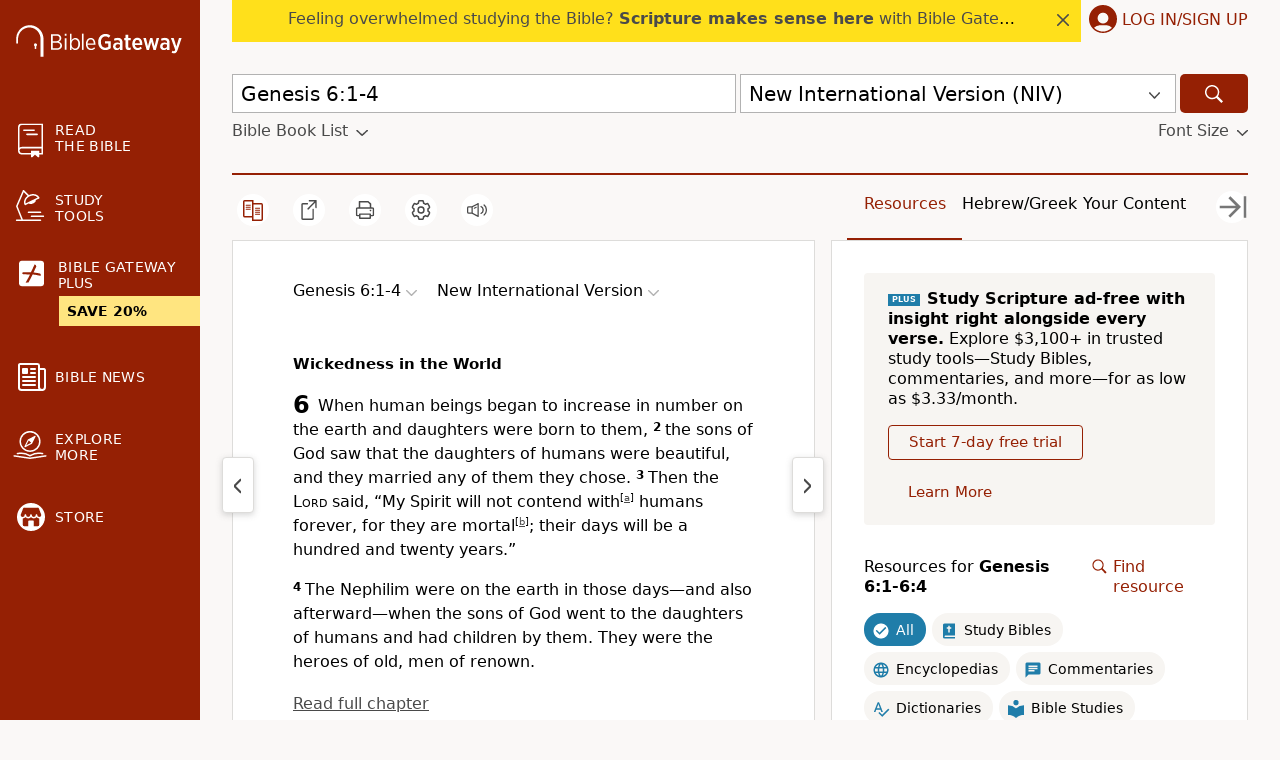

--- FILE ---
content_type: text/plain;charset=UTF-8
request_url: https://c.pub.network/v2/c
body_size: -113
content:
e502c2a1-4d2c-4503-98cf-aad50acd7836

--- FILE ---
content_type: text/plain;charset=UTF-8
request_url: https://c.pub.network/v2/c
body_size: -266
content:
13f6d1e5-68d1-45b8-9319-568a6b4b3da5

--- FILE ---
content_type: application/javascript; charset=utf-8
request_url: https://www.biblegateway.com/assets/js/chunks/493b36c7/Error-c468cca0.js
body_size: 101
content:
define(["exports","./main-3d4ad532"],function(e,r){e.Error=function(e){return r.h("div",{className:"plus-modal"},r.h("p",null,"There was an error processing your credit card. Please try another credit card. ",e.response&&e.response.error?" ("+e.response.error+")":""),r.h(r.Button,{onClick:r.hideModal},"Close"))}});
